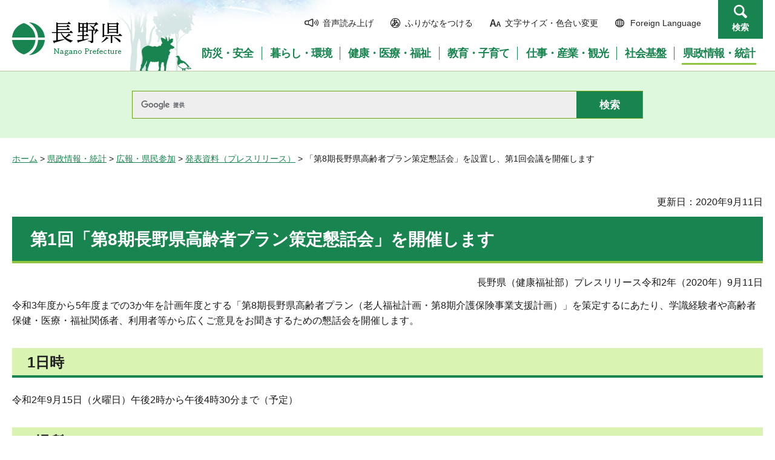

--- FILE ---
content_type: application/javascript
request_url: http://www.pref.nagano.lg.jp.cache.yimg.jp/shared/system/js/furigana/ysruby.js
body_size: 4205
content:
var YSRUBY = function() {
	// +++++ DEFINE's ++++++++++ //
	this.ysURI = "/cgi-bin/furigana/ysruby.cgi";
	this.uiElement = "furigana";
	// +++++ YS Parameters +++++ //
	this.grade = "1";				//1～8
	this.target = "tmp_contents";	//対象範囲を示す要素のID属性値を指定
	this.t_data = "contents";		//対象範囲のIDをdataで指定する場合のdata名
	this.i_data = "ignore";			//対象範囲内でルビ振りしないIDをdataで指定する場合のdata名
	this.c_data = "target";			//対象IDをdata名で指定(ignore使用時必須)
	this.ruby	= true;				//RUBYタグを使用する場合はTRUE
	this.rtxt_s = "（";				//ふりがな表記の開始カッコ
	this.rtxt_e = "）";				//ふりがな表記の終了カッコ
	this.surface_bk = 'surface_bk';
	this.keep_attribute = ['alt', 'value', 'placeholder'];
	if(document.body.className.indexOf("smartphone") != -1) {
		this.ui_on	= 'ふりがなをつける';		//uiElement置換文字：ルビ振実行
		this.ui_off = 'ふりがなをはずす';		//uiElement置換文字：元に戻す
		this.ui_load = 'ふりがなをつける';		//uiElement置換文字：取得中
	} else {
		this.ui_on	= 'ふりがなをつける';		//uiElement置換文字：ルビ振実行
		this.ui_off = 'ふりがなをはずす';		//uiElement置換文字：元に戻す
		this.ui_load = 'ふりがなをつける';		//uiElement置換文字：取得中
	}
	// +++++ YSRUBY Datas ++++++++ //
	this.params = new Object();
	this.isIE;
	this.ruby_data = [];
	// +++++ YSRUBY Functions ++++++++ //
	/**
	 * 初期化
	 */
	this.init = function(){
		var ua=navigator.userAgent;
		var isOpera=Object.prototype.toString.call(window.opera)=='[object Opera]';
		var Gecko = ua.indexOf('Gecko')>-1&&ua.indexOf('KHTML')===-1;
		var IE = !!window.attachEvent&&!isOpera&&!Gecko;
		if(IE)
			this.ruby = false;
		this.isIE = IE;
	};
	/**
	 * RUBY付HTML作成
	 */
	this.createRuby = function(html,data){
		var surface_bk = this.surface_bk;
		var pos = 0;
		var lastIdx = false;
		//解析処理
		var data = JSON.stringify(this.ruby_data);
		data = JSON.parse(data);
		for(var i=0;i<data.length;i++) {
			if (data[i].surface == "") {
				continue;
			}
			var ruby='';
			if(data[i].subword) {
				ruby = data[i].surface;
				for(var j=0;j<data[i].subword.length;j++) {
					if(data[i].subword[j].surface == data[i].subword[j].furigana) continue;
					ruby = this.replaceAll(ruby, data[i].subword[j].surface, this.markupRuby(data[i].subword[j].surface, data[i].subword[j].furigana, this.rtxt_s, this.rtxt_e, this.ruby));
				}
			} else {
				ruby = this.markupRuby(data[i].surface, data[i].furigana, this.rtxt_s, this.rtxt_e, this.ruby);
			}
			var npos = html.indexOf(data[i].surface, pos);
			if(npos==-1) continue;
			var current_surface = data[i].surface;
			var reg = new RegExp("(<r[bt]>[^<>]*?)" + current_surface + "([^<>]*?<\/r[bt]>)", "gi");
			while(reg.test(html)) {
				html = html.replace(reg, '$1' + surface_bk + '$2');
			}

			if (html.match(new RegExp(current_surface))) {
				data[i] = {surface: '', furigana: ''};
			}
			html = html.replace(new RegExp(current_surface), ruby);
			
			html = html.replace(new RegExp(surface_bk, "g"), current_surface);
			lastIdx = i;
		}

		this.ruby_data = data;
		//属性値対応＊RUBYタグを除去
		if(this.ruby) {
			html = html.replace(/="[^"]*"/gi, function($0) {
						return $0.replace(/<\/?[^>]*>/gi,'');
					});
		}
		else {
			html = html.replace(/[a-zA-Z -\/:-@\[-\`\{-\~]/g, '');
		}
		return {html:html,idx:lastIdx};
	};
	/**
	 * RUBYタグ作成
	 */
	this.markupRuby = function(t, r, ps, pe, f){
		return '<ruby><rb>'+t+'</rb><rp>'+ps+'</rp><rt>'+r+'</rt><rp>'+pe+'</rp></ruby>';
	};
	/**
	 * 置換
	 */
	this.replaceAll = function(e,s,r){
		return e.split(s).join(r);
	};
};
/**
 * jQuery
 */
jQuery(function(){
	var flag = {exec:false,lock:false};
	var oldDOM = null;
	var ysr = new YSRUBY();
	ysr.init();
	var conDOM = null;
	var igIds = {use:false};
	var html_single_tag_old = [];
	var count_html_single_tag = 0;
	/**
	 * functions
	 */
	//無視要素かどうか調べる
	var isIgnore = function(dom){
		var id = dom.prop('id');
		if(id !== void 0 && igIds[id] !== void 0){
			return true;
		}
		return false;
	};

	var encode_html = function(html) {
		var encodedStr = html.replace(/[\u00A0-\u9999<>\&]/gim, function(i) {
			return '&#'+i.charCodeAt(0)+';';
		});
		return encodedStr;
	}

	var decode_html = function(html) {
		var decodedStr = html.replace(/&#\d+;/gm,function(s) {
			return String.fromCharCode(s.match(/\d+/gm)[0]);
		});
		return decodedStr;
	}

	//子を持たない要素に対して置換え
	var replaceDom = function(dom,data){
		//IEの場合OPTIONの中身が消える？とりあえずルビ振り無効化
		if(ysr.isIE && dom.nodeType != Node.TEXT_NODE && dom.get(0).tagName.toLowerCase() == 'option'){
			return;
		}

		if (dom.nodeType == Node.TEXT_NODE) {
			var ysrRuby = ysr.createRuby(dom.textContent, data),
				newdom = jQuery('<span>' + ysrRuby.html + '</span>')[0];
				
			if (!jQuery(dom.parentNode).get(0).hasAttribute('data-backuptext')) {
				jQuery(dom.parentNode).attr('data-backuptext', encode_html(dom.parentNode.innerHTML));
			}
			for (var count = 0; count < newdom.childNodes.length; count++) {
				dom.parentNode.insertBefore(newdom.childNodes[count].cloneNode(true), dom);
			}
			dom.parentNode.removeChild(dom)
		}
		else {
			var ysrRuby = '';
			// tag html not have content. Ex: img, input type, ...
			if (dom.get(0).innerHTML == '') {
				if (dom.get(0).outerHTML.match(/="[^"]*"/gi)) {
					html_single_tag_old.push({id: count_html_single_tag, dom: dom.clone(true)});
					dom.attr('data-rubyidx', count_html_single_tag);
					count_html_single_tag++;
				}
				ysrRuby = ysr.createRuby(dom.get(0).outerHTML, data);
				if (dom.get(0).tagName.toLowerCase() === 'input') {
					var input = jQuery(jQuery.parseHTML(ysrRuby.html)[0]);
					input.attr('value', dom.get(0).value);
					ysrRuby.html = input.get(0).outerHTML;
				}
			}
			else {
				if (dom.get(0).tagName.toLowerCase() != 'rt') {
					ysrRuby = ysr.createRuby(dom.get(0).innerHTML, data);
				}
			}
		}

		if (ysrRuby.idx !== false && dom.nodeType != Node.TEXT_NODE) {
			// tag html not have content. Ex: img, input type, ...
			if (dom.get(0).innerHTML == '') {
				dom.get(0).outerHTML = ysrRuby.html;
			}else{
				if (dom.get(0).tagName.toLowerCase() != 'rt') {
					dom.get(0).innerHTML = ysrRuby.html;
				}
			}
		}
	};
	
	//選択した要素の全ての子要素に置換えを行う
	var allChild = function(t,data,flag_first_check){
		// handle TEXT_NODE
		if (flag_first_check) {
			t.contents().filter(function () {
				if (this.nodeType == Node.TEXT_NODE && this.textContent.replace(/\s/g, '') != '') {
					replaceDom(this, data);
				}
			});
		}
		var c = t.children();
		if(c.length!=0){
			c.each(function(){
				var $this = jQuery(this);
				var cc = $this.children();
				if(!isIgnore($this)){
					if(cc.length!=0){
							for (var i = 0; i < $this[0].childNodes.length; i++) {
								if ($this[0].childNodes[i].nodeType == Node.TEXT_NODE && $this[0].childNodes[i].textContent.replace(/\s/g, '') != '') {
									replaceDom($this[0].childNodes[i], data);
								}
							}
						allChild($this,data,false);
					}else{
						if($this.get(0).tagName.toLowerCase() != 'rb'){
							replaceDom($this,data);
						}
					}
				}
			});
		}else{
			replaceDom(c,data);
		} 
	};
	
//	var reloadJS = function(){
//		var src_arr = ['/shared/js/setting.js', '/shared/js/function.js', '/shared/js/main.js', '/shared/js/init.js'];
//		for(i = 0; i < src_arr.length; i++){
//			var src = src_arr[i];
//			var oldElement = jQuery('script[src="' + src + '"]');
//			jQuery('<script>').attr('src', src).appendTo(oldElement);
//		}
//	}
	
	/**
	 * main
	 */
	//var ignoreDOM = null;
	//jQuery('#' + ysr.uiElement).text(ysr.ui_on);
	jQuery('#' + ysr.uiElement).html(ysr.ui_on);
	if (jQuery('body').hasClass('furigana_on')) {
		jQuery('body').removeClass('furigana_on');
	}
	//uiElement Click
	jQuery(document).on('click', '#' + ysr.uiElement, function(){
		if(flag.lock)return;
		flag.lock = true;
		var conData = jQuery(this).data(ysr.t_data);
		if(typeof conData !== 'undefined' && conData != ''){
			conDOM = jQuery('#' + conData);
		}else{
			conDOM = jQuery('#' + ysr.target);
		}
		//JSを削除
		conDOM.find('script').remove();
		//作業領域にコンテキストをクローン
		var cloneDOM = conDOM.clone(true);
		
		//無視する項目
		var igData = jQuery(this).data(ysr.i_data);
		if(typeof igData !== 'undefined' && igData != ''){
			var ids = igData.split(',');
			for(var igi in ids){
				cloneDOM.find('#' + ids[igi]).html("");
				igIds[ids[igi]] = true;
			}
		}
		if(flag.exec){
			//ルビ振り実行後にクリック
			//jQuery(this).text(ysr.ui_on);
			jQuery(this).html(ysr.ui_on);
			if (jQuery('body').hasClass('furigana_on')) {
				jQuery('body').removeClass('furigana_on');
			}
			// check browser
			if (ysr.ruby) {
				html_single_tag_old.map(function(item) {
					var tag_name = conDOM.find('[data-rubyidx="'+ item.id +'"]').get(0).tagName.toLowerCase();

					if (tag_name === 'input') {
						conDOM.find('[data-rubyidx="'+ item.id +'"]').get(0).placeholder = item.dom.get(0).placeholder;
					}
					else if (tag_name === 'img') {
						conDOM.find('[data-rubyidx="'+ item.id +'"]').get(0).alt = item.dom.get(0).alt;
					}
					conDOM.find('[data-rubyidx="'+ item.id +'"]').removeAttr('data-rubyidx');
				});

				jQuery('rt,rp').remove();
				jQuery('rb').contents().unwrap();
				jQuery('ruby').contents().unwrap();

				jQuery('[data-backuptext]').each(function() {
					jQuery(this).html('').append(decode_html(jQuery(this).attr('data-backuptext')));
					jQuery(this).removeAttr('data-backuptext')
				});
			}
			else {
				conDOM.replaceWith(oldDOM);
			}
			count_html_single_tag = 0;
			html_single_tag_old = [];
			flag.lock = flag.exec = false;
			return;
		}else{
			oldDOM = conDOM.clone(true);
			//jQuery(this).text(ysr.ui_load);
			jQuery(this).html(ysr.ui_load);
		}

		// handle remove attributes of html not in array keep_attribute
		cloneDOM.find('*').each(function() {
			var attributes = this.attributes;
			var i = attributes.length;
			while( i-- ) {
				var attr = attributes[i];
				if( jQuery.inArray(attr.name, ysr.keep_attribute) == -1 )
					this.removeAttributeNode(attr);
			}
		})
		
		var params = {
				//制限されている為、半角英数記号を置換
				context	: cloneDOM.html().replace(/[a-zA-Z -\/:-@\[-\`\{-\~]/g,' ').replace(/[\t\n\r\f]+/g,' '),
				grade	: ysr.grade
		};
		var post = jQuery.post(ysr.ysURI,params,null,'json');
		//Ajax(POST)
		post.done(function(ret){
			if (ret.ysruby && ret.ysruby[0]) {
				var ret_ysruby = ret.ysruby[0];
				if (ret_ysruby.error && ret_ysruby.error.message) {
					alert(ret_ysruby.error.message);
				}
				else if (ret_ysruby.Error && ret_ysruby.Error.Message) {
					alert(ret_ysruby.Error.Message);
				}
				else if (ret_ysruby.result.word) {
					//成功時HTML書換(ルビ振り)
					var data_ysruby = ret_ysruby.result.word.filter(function(item) {
						return item.roman != undefined && item.furigana !== item.surface;
					});
					if(ret.dictionary.length) {
						ret.dictionary.sort(function (a, b) {
							return b.surface.length - a.surface.length;
						});
						data_ysruby = ret.dictionary.concat(data_ysruby);
					}
					ysr.ruby_data = data_ysruby;
					
					allChild(conDOM,data_ysruby, true);
					
					//jQuery('#' + ysr.uiElement).text(ysr.ui_off);
					jQuery('#' + ysr.uiElement).html(ysr.ui_off);
					flag.exec = true;
					flag.lock = false;
					if (!jQuery('body').hasClass('furigana_on')) {
						jQuery('body').addClass('furigana_on');
					}
					//reloadJS();
				}
				else {
					alert("APIエラーが発生しました。");
				}
			}
			else {
				alert("APIエラーが発生しました。");
			}
		}).fail(function(jqXHR, textStatus, errorThrown){
			alert("通信エラーが発生しました。");
		});
	});
});


--- FILE ---
content_type: application/javascript
request_url: http://www.pref.nagano.lg.jp.cache.yimg.jp/shared/site_rn/js/main.js
body_size: 2989
content:
(function($) {
var mc = localStorage.getItem('pc');
//　Start Covid 19
//　============================================================================
var newSplideTest = new $.GFUNC.splideLayout({
	parentSplide: '.slide_banner .splide',
	itemSplide: '.splide__slide',
	splideSettings: {
		type: 'loop',
		perPage: 3,
		perMove: 1,
		focus  : 0,
		arrows: true,
		rewind: false,
		pauseOnFocus: false,
		pauseOnHover: false,
		autoplay: 'play',
		reducedMotion: {
			speed      : 400,
			rewindSpeed: 1000,
			autoplay   : true,
		},
		gap: 20,
		breakpoints: {
			640: {
				perPage: 1,
			},
		}
	},
	controlCallback: function(prev, next, btnControl){
		$('.slide_banner .splide').find('.splide__slider').prepend(prev);
		$('.slide_banner .splide').find('.splide__slider').append(next);
		$('.slide_banner .splide').append(btnControl);
	},
})
//　End Covid 19
//　============================================================================
//　ブレイクポイントごとの処理
$.GMAIN = function(model) {

	$.GFUNC.elemMove(model); //要素移動
	$.GFUNC.spExTableFunc(); //スクロールテーブル

	$.GFUNC.serviceBannerGallery(model);　//トップバナー
	$.GFUNC.publicityBanner(model); //広告バナー追従
	$.GFUNC.kyoikuBannerSlider(model); // 教育委員会トップ・バナー
	$.GFUNC.kyoikuGnavi(model); // 教育委員会gnavi処理
	if(newSplideTest.active) newSplideTest.resize(model);

	//タブ切り替え
	$.GFUNC.tabSwitch({
		area: '#tmp_top_info' //処理するエリア　「,」区切りで記述
	});

	//開閉メニュー
	$.GFUNC.accordionMenu({
		area: '#tmp_idx_menu .box_idx' //処理するエリア　「,」区切りで記述
	});
    
	$.GFUNC.accordionMenu({
		acSwitch: 'accordion_btn',
		area: '.type_menkyo, #tmp_contents .accordion_item'
	});

}
//　ブレイクポイントごとの処理 end
//　============================================================================
//　画面ロード時に一度のみ処理
	$.GFUNC.MATCHMEDIA(); //ブレイクポイントの処理
	$.GFUNC.topGallery();　//トップギャラリー
	$.GFUNC.shinshuSlideGallery();　//トップ信州の今をお届け
	$.GFUNC.idxSlider(); // index・おすすめスライダー
	$.GFUNC.genchiGallery(); //現地機関・ギャラリー
	$.GFUNC.kyoikuMvGallery(); // 教育委員会トップ・メインビジュアル

	$.GFUNC.wideHref({
		set: [{
			area: '.custom_covid19 .medical_alert',
			hoverClass: 'active',
		},{
			area: '.custom_covid19 .slide_banner .splide__slide_item',
			hoverClass: 'active',
		},{
			area: '#tmp_kyoiku_inquiry_cnt li',
			hoverClass: '',
		},{
			area: '.shinshu_item .box_shinshu',
			hoverClass: '',
		},{
			area: '#tmp_shinshu_slide_cnt .box_gallery',
			hoverClass: '',
		},{
			area: '#tmp_kyoiku_relation_slide .box_gallery',
			hoverClass: '',
		},{
			area: '#tmp_kyoiku_target .box_href',
			hoverClass: '',
		}]
	});

	$.GFUNC.modelChange({ //PC/スマホ切り替え
		switchPc: '<p class="wrap_mc_pc"><a href="javascript:void(0);" id="tmp_switch_pc_style"><span>PC版を表示する</span></a></p>',
		switchSp: '<p class="wrap_mc_sp"><a href="javascript:void(0);" id="tmp_switch_sp_style"><span>スマートフォン版</span></a></p>',
		switchPcInsert: '#tmp_footer', //PC版ボタンの挿入場所
		switchPcInsMethod: 'before', //after,before,append,prependを選択
		switchSpInsert: '#tmp_footer', //スマートフォン版ボタンの挿入場所
		switchSpInsMethod: 'before' //after,before,append,prependを選択
	});

	//スマホメニュー設定
	$.GFUNC.spMenu({
		menuBtn: [{
			oBtn:'#tmp_hnavi_lmenu a', //メニューボタン
			target:'#tmp_sma_lmenu' //展開するメニュー
		},{
			oBtn:'#tmp_hnavi_rmenu a', //メニューボタン
			target:'#tmp_sma_rmenu' //展開するメニュー
		}],
		closeBtn: '.close_btn', //閉じるボタン
	});

	$.GFUNC.headSearchPopup(); // ヘッダ検索ポップアップ

	// よく使われるキーワード検索
	if($('#tmp_search_ajax_href').length == 1){
		var commonMenuHref = $('#tmp_search_ajax_href').attr('href');
		var targetSelector = '.keyword_list';
		var targetSelector2 = '.purpose_list';
		var commonMenu = new $.GFUNC.readHtml({
			url: commonMenuHref
		});
		commonMenu.init();
		// targetSelector.each(function(i,val) {
		commonMenu.load('#tmp_contents', function(dom) {
				var searchHtml = $(dom).find(targetSelector).prop('outerHTML');
				var purpose_listHtml = $(dom).find(targetSelector2).prop('outerHTML');
				$(targetSelector).replaceWith(searchHtml);// DOM操作 *replaceWidthはselectorに複数の該当があれば全て置き換える
				$(targetSelector2).replaceWith(purpose_listHtml);// DOM操作
		});
	} else {
		$.GFUNC.KeywordFrequently({  // targetのリンクが存在しない場合
			cx: '015495834277161279722%3Ak-gumiktbnm'
		});
	}

	$.GFUNC.flexHeight($('#tmp_top_shinshu_cnt .shinshu_item'), 3); //boxの高さ合わせ
	$.GFUNC.flexHeight($('#tmp_main .panel_search > div'), 2); //boxの高さ合わせ

	//ドロップダウンメニュー
	$.GFUNC.dropDownMenuR( {
		gnaviObj: $('#tmp_hg .gnavi'),
		gnaviListPath: '/shared/site_rn/js/gnavi.js',
		dropdownPath: '/shared/site_rn/js/dropdownmenu.js',
		column : 1
	});

	$.GFUNC.changeStyle(); //色合い変更
	$.GFUNC.textSize(); //文字サイズ変更
	//アクティブリンク
	$.GFUNC.activeLink({
		area: '.gnavi',
		level: 1
	});
	$.GFUNC.activeLink({
		area: '#tmp_lnavi',
		level: 2
	});
	$.GFUNC.activeLink({
		area: '.kyoiku_gnavi',
		level: 1
	});
	$.GFUNC.googleSearchImage({
		area: '#tmp_query',
		backgroundProperty: '#eeeeee url(/shared/site_rn/images/gsearch/branding.png) no-repeat 12px 15px',
		focusBackgroundProperty: '#eeeeee'
	});
	$.GFUNC.googleSearchImage({
		area: '#tmp_menu_query',
		backgroundProperty: '#eeeeee url(/shared/site_rn/images/gsearch/branding.png) no-repeat 12px 15px',
		focusBackgroundProperty: '#eeeeee'
	});
	$.GFUNC.googleSearchImage({
		area: '.input_query',
		backgroundProperty: '#eeeeee url(/shared/site_rn/images/gsearch/branding.png) no-repeat 12px 15px',
		focusBackgroundProperty: '#eeeeee'
	});

	$.GFUNC.areaImg(); //クリッカブルマップ
	$.GFUNC.pageTopFloating(); //ページトップ追従

	//タブ切り替え 長野県用カスタマイズでfocusinで開閉しないので注意
	$.GFUNC.tabFlexNoFocus({
		proc: 'pc,sp',
		def_open: false,
		closeFlg: true
	});

//　画面ロード時に一度のみ処理 end
//　============================================================================
//　画面リサイズごとの処理
var tx = false;$(window).on('resize', function() { if (tx !== false) { clearTimeout(tx); } tx = setTimeout(function() {



}, 150); });
//　画面リサイズごとの処理 end
//　============================================================================
    $(window).on('load resize', function() {
        if ($(window).width() > 640) {
            $.GFUNC.flexHeight($('.list_agreement .list_item'), 2);
        }
        else{
            $('.list_agreement .list_item').css('height', 'auto');
        }
    });

})(jQuery);
var siteNaganoFlg = ((location.hostname == 'www.pref.nagano.lg.jp'));
if(siteNaganoFlg){
  (function(a,b,c,d,e){d=document.createElement("script"),d.type="text/javascript",d.async=1,d.src=b+"/boot_js/739f4a4c-6ecb-43ff-8d6b-5735e8a1a703/A9btoPEgXh8ubRjn.js",e=document.getElementsByTagName("script")[0],e.parentNode.insertBefore(d,e),d.onload=function(){chatbot.init(a,b,c)}})("739f4a4c-6ecb-43ff-8d6b-5735e8a1a703","https://s.temana.ai","A9btoPEgXh8ubRjn");
}
